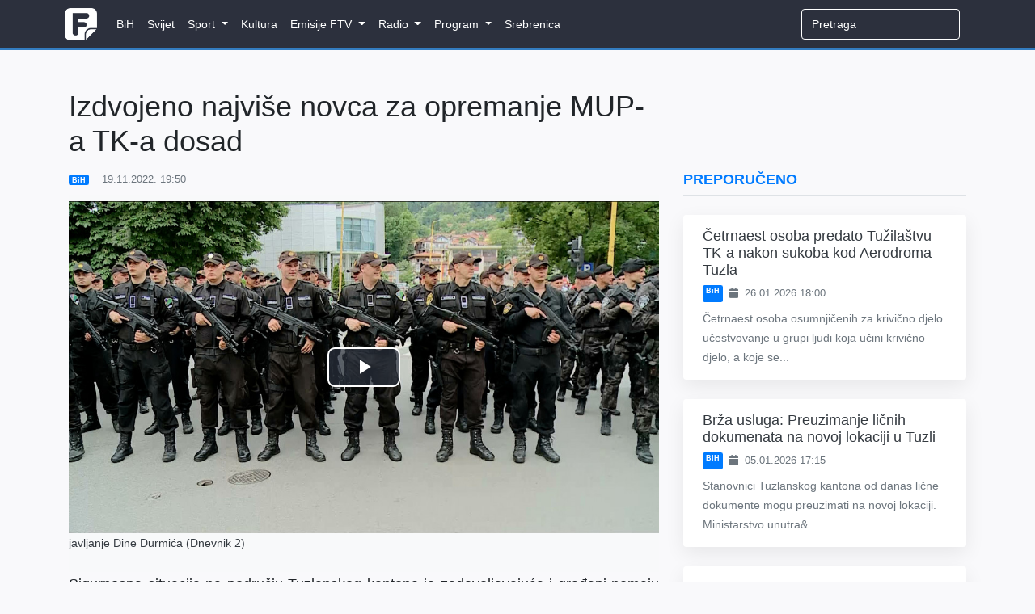

--- FILE ---
content_type: text/html; charset=UTF-8
request_url: https://www.federalna.ba/u-ovoj-godini-izdvojeno-najvise-novca-za-opremanje-mup-a-tk-a-dosad-8hoch
body_size: 10678
content:
<!DOCTYPE html>
<html lang="en">
<head>
    <meta charset="utf-8">
    <meta http-equiv="X-UA-Compatible" content="IE=edge">
    <meta name="viewport" content="width=device-width, initial-scale=1">
    <meta name="keywords" content="Dnevnik, ftv, federalna, federalnaTV, federalna.ba, emisije, vijesti, BiH">
    <meta name="description" content="Javni servis Federacije Bosne i Hercegovine čiji je zadatak tačno, pravovremeno i objektivno informiranje javnosti.">

    <!-- CSRF Token -->
    <meta name="csrf-token" content="UJ9iZTi2jN9GLrLx1wl7GZYgqAm91i7pecSHGAmD">

        <meta property="og:url" content="https://www.federalna.ba/u-ovoj-godini-izdvojeno-najvise-novca-za-opremanje-mup-a-tk-a-dosad-8hoch">
    <meta property="og:title" content="Izdvojeno najviše novca za opremanje MUP-a TK-a dosad">
    <meta property="og:site_name" content="Federalna">
    <meta property="og:description" content="Javni servis Federacije Bosne i Hercegovine čiji je zadatak tačno, pravovremeno i objektivno informiranje javnosti.">
    <meta property="og:image" content="https://media.federalna.ba/storage/portal-hd00-03-26-15still3447-1668892605.jpg">

    <link rel="shortcut icon" href="/images/favicon.ico">

    <title>Izdvojeno najviše novca za opremanje MUP-a TK-a dosad</title>

    <link rel="stylesheet" href="/css/home.css?id=27010c56dd9e486980a1">
    <link rel="stylesheet" href="/css/themes/gray-theme.css?id=016e004f62cbaa162f50">

    <!-- Scripts -->
    <script>
        window.Language = 'bs';

        window.Laravel = {"csrfToken":"UJ9iZTi2jN9GLrLx1wl7GZYgqAm91i7pecSHGAmD"}    </script>
	
	          <!--    {{site-name}}   -->
<script type="text/javascript">
/* <![CDATA[ */
(function() {
  window.dm=window.dm||{AjaxData:[]};
  window.dm.AjaxEvent=function(et,d,ssid,ad){
    dm.AjaxData.push({et:et,d:d,ssid:ssid,ad:ad});
    if(typeof window.DotMetricsObj != 'undefined') {DotMetricsObj.onAjaxDataUpdate();}
  };
  var d=document,
  h=d.getElementsByTagName('head')[0],
  s=d.createElement('script');
  s.type='text/javascript';
  s.async=true;
  s.src='https://script.dotmetrics.net/door.js?id=16267';
  h.appendChild(s);
}());
/* ]]> */
</script>
     
	<script async src="https://pagead2.googlesyndication.com/pagead/js/adsbygoogle.js?client=ca-pub-1350178552617311" crossorigin="anonymous"></script>
    <style>
.sidebar-content {
    width: 100%;
    transition: margin-top 0.3s ease;
    opacity: 0;
}

.sidebar-content.visible {
    opacity: 1;
}

@media (max-width: 991.98px) {
    .sidebar-content {
        margin-top: 0 !important;
        opacity: 1 !important;
    }
}
</style>
</head>
<body>
    <div id="fb-root"></div>

<script>
    (function(d, s, id) {
        let js, fjs = d.getElementsByTagName(s)[0];
        if (d.getElementById(id)) return;
        js = d.createElement(s); js.id = id;
        js.src = 'https://connect.facebook.net/en_US/sdk.js#xfbml=1&version=v3.0';
        fjs.parentNode.insertBefore(js, fjs);
    }(document, 'script', 'facebook-jssdk'));
</script>
    <div id="app">
        <nav class="navbar navbar-expand-lg navbar-dark">
    <div class="container">
        <a class="navbar-brand" href="https://www.federalna.ba">
            <img width="40px" data-src="/images/logo.png" src="/images/logo.png" alt="RTV Logo" class="logo"/>
        </a>

        <button
            class="navbar-toggler"
            type="button"
            data-toggle="collapse"
            data-target="#app-navbar-collapse"
            aria-expanded="false"
            aria-label="Toggle navigation"
        >
            <i class="fas fa-bars"></i>
        </button>

        <div class="collapse navbar-collapse" id="app-navbar-collapse">
            <home-nav :nav_items="[{&quot;id&quot;:13,&quot;parent_id&quot;:null,&quot;category_id&quot;:16,&quot;name&quot;:&quot;BiH&quot;,&quot;url&quot;:&quot;https:\/\/federalna.ba\/category\/bih&quot;,&quot;ordinal_number&quot;:1,&quot;children&quot;:[]},{&quot;id&quot;:14,&quot;parent_id&quot;:null,&quot;category_id&quot;:15,&quot;name&quot;:&quot;Svijet&quot;,&quot;url&quot;:&quot;https:\/\/federalna.ba\/category\/svijet&quot;,&quot;ordinal_number&quot;:2,&quot;children&quot;:[]},{&quot;id&quot;:7,&quot;parent_id&quot;:null,&quot;category_id&quot;:19,&quot;name&quot;:&quot;Sport&quot;,&quot;url&quot;:&quot;https:\/\/federalna.ba\/category\/sport&quot;,&quot;ordinal_number&quot;:3,&quot;children&quot;:[{&quot;id&quot;:18,&quot;parent_id&quot;:7,&quot;category_id&quot;:27,&quot;name&quot;:&quot;Fudbal&quot;,&quot;url&quot;:&quot;https:\/\/federalna.ba\/category\/sport\/fudbal&quot;,&quot;ordinal_number&quot;:1,&quot;children&quot;:[]},{&quot;id&quot;:19,&quot;parent_id&quot;:7,&quot;category_id&quot;:34,&quot;name&quot;:&quot;Ko\u0161arka&quot;,&quot;url&quot;:&quot;https:\/\/federalna.ba\/category\/sport\/kosarka&quot;,&quot;ordinal_number&quot;:2,&quot;children&quot;:[]},{&quot;id&quot;:20,&quot;parent_id&quot;:7,&quot;category_id&quot;:35,&quot;name&quot;:&quot;Rukomet&quot;,&quot;url&quot;:&quot;https:\/\/federalna.ba\/category\/sport\/rukomet&quot;,&quot;ordinal_number&quot;:2,&quot;children&quot;:[]},{&quot;id&quot;:21,&quot;parent_id&quot;:7,&quot;category_id&quot;:36,&quot;name&quot;:&quot;Tenis&quot;,&quot;url&quot;:&quot;https:\/\/federalna.ba\/category\/sport\/tenis&quot;,&quot;ordinal_number&quot;:3,&quot;children&quot;:[]},{&quot;id&quot;:25,&quot;parent_id&quot;:7,&quot;category_id&quot;:40,&quot;name&quot;:&quot;Ostali sportovi&quot;,&quot;url&quot;:&quot;https:\/\/federalna.ba\/category\/sport\/ostali-sportovi&quot;,&quot;ordinal_number&quot;:5,&quot;children&quot;:[]}]},{&quot;id&quot;:101,&quot;parent_id&quot;:null,&quot;category_id&quot;:17,&quot;name&quot;:&quot;Kultura&quot;,&quot;url&quot;:&quot;https:\/\/federalna.ba\/category\/kultura&quot;,&quot;ordinal_number&quot;:4,&quot;children&quot;:[]},{&quot;id&quot;:85,&quot;parent_id&quot;:null,&quot;category_id&quot;:18,&quot;name&quot;:&quot;Emisije FTV&quot;,&quot;url&quot;:&quot;https:\/\/www.federalna.ba\/category\/emisije&quot;,&quot;ordinal_number&quot;:5,&quot;children&quot;:[{&quot;id&quot;:102,&quot;parent_id&quot;:85,&quot;category_id&quot;:152,&quot;name&quot;:&quot;Art Kvart&quot;,&quot;url&quot;:&quot;https:\/\/federalna.ba\/category\/emisije\/ArtKvart&quot;,&quot;ordinal_number&quot;:1,&quot;children&quot;:[]},{&quot;id&quot;:103,&quot;parent_id&quot;:85,&quot;category_id&quot;:150,&quot;name&quot;:&quot;Blitzkultura&quot;,&quot;url&quot;:&quot;https:\/\/federalna.ba\/category\/emisije\/Blitzkultura&quot;,&quot;ordinal_number&quot;:2,&quot;children&quot;:[]},{&quot;id&quot;:104,&quot;parent_id&quot;:85,&quot;category_id&quot;:169,&quot;name&quot;:&quot;Bookstan&quot;,&quot;url&quot;:&quot;https:\/\/federalna.ba\/category\/emisije\/Bookstan&quot;,&quot;ordinal_number&quot;:3,&quot;children&quot;:[]},{&quot;id&quot;:105,&quot;parent_id&quot;:85,&quot;category_id&quot;:33,&quot;name&quot;:&quot;Dnevnik&quot;,&quot;url&quot;:&quot;https:\/\/federalna.ba\/category\/emisije\/dnevnik-ftv&quot;,&quot;ordinal_number&quot;:4,&quot;children&quot;:[]},{&quot;id&quot;:106,&quot;parent_id&quot;:85,&quot;category_id&quot;:32,&quot;name&quot;:&quot;Dnevnik D&quot;,&quot;url&quot;:&quot;https:\/\/federalna.ba\/category\/emisije\/dnevnik-d&quot;,&quot;ordinal_number&quot;:5,&quot;children&quot;:[]},{&quot;id&quot;:134,&quot;parent_id&quot;:85,&quot;category_id&quot;:161,&quot;name&quot;:&quot;Dobro jutro, BiH!&quot;,&quot;url&quot;:&quot;https:\/\/federalna.ba\/category\/dobrojutro&quot;,&quot;ordinal_number&quot;:6,&quot;children&quot;:[]},{&quot;id&quot;:107,&quot;parent_id&quot;:85,&quot;category_id&quot;:65,&quot;name&quot;:&quot;Dokumentarni program&quot;,&quot;url&quot;:&quot;https:\/\/federalna.ba\/category\/emisije\/dokumentarni-program&quot;,&quot;ordinal_number&quot;:7,&quot;children&quot;:[]},{&quot;id&quot;:108,&quot;parent_id&quot;:85,&quot;category_id&quot;:64,&quot;name&quot;:&quot;Federacija danas&quot;,&quot;url&quot;:&quot;https:\/\/federalna.ba\/category\/emisije\/federacija_danas&quot;,&quot;ordinal_number&quot;:8,&quot;children&quot;:[]},{&quot;id&quot;:109,&quot;parent_id&quot;:85,&quot;category_id&quot;:172,&quot;name&quot;:&quot;FTVinjeta&quot;,&quot;url&quot;:&quot;https:\/\/federalna.ba\/category\/emisije\/ftvinjeta&quot;,&quot;ordinal_number&quot;:9,&quot;children&quot;:[]},{&quot;id&quot;:110,&quot;parent_id&quot;:85,&quot;category_id&quot;:164,&quot;name&quot;:&quot;Hit jutra&quot;,&quot;url&quot;:&quot;https:\/\/federalna.ba\/category\/emisije\/hit jutra&quot;,&quot;ordinal_number&quot;:10,&quot;children&quot;:[]},{&quot;id&quot;:138,&quot;parent_id&quot;:85,&quot;category_id&quot;:253,&quot;name&quot;:&quot;In Music Puls&quot;,&quot;url&quot;:&quot;https:\/\/federalna.ba\/category\/emisije\/In-Music-Puls&quot;,&quot;ordinal_number&quot;:11,&quot;children&quot;:[]},{&quot;id&quot;:137,&quot;parent_id&quot;:85,&quot;category_id&quot;:254,&quot;name&quot;:&quot;Kuglanje&quot;,&quot;url&quot;:&quot;https:\/\/federalna.ba\/category\/emisije\/Kuglanje&quot;,&quot;ordinal_number&quot;:12,&quot;children&quot;:[]},{&quot;id&quot;:111,&quot;parent_id&quot;:85,&quot;category_id&quot;:149,&quot;name&quot;:&quot;Lovci na blago&quot;,&quot;url&quot;:&quot;https:\/\/federalna.ba\/category\/emisije\/Lovci na blago&quot;,&quot;ordinal_number&quot;:13,&quot;children&quot;:[]},{&quot;id&quot;:112,&quot;parent_id&quot;:85,&quot;category_id&quot;:189,&quot;name&quot;:&quot;Ljeto na Federalnoj&quot;,&quot;url&quot;:&quot;https:\/\/federalna.ba\/category\/emisije\/ljeto-na-federalnoj&quot;,&quot;ordinal_number&quot;:14,&quot;children&quot;:[]},{&quot;id&quot;:139,&quot;parent_id&quot;:85,&quot;category_id&quot;:256,&quot;name&quot;:&quot;Medijska i informacijska pismenost&quot;,&quot;url&quot;:&quot;https:\/\/federalna.ba\/category\/emisije\/medijska-i-informacijska-pismenost&quot;,&quot;ordinal_number&quot;:15,&quot;children&quot;:[]},{&quot;id&quot;:135,&quot;parent_id&quot;:85,&quot;category_id&quot;:251,&quot;name&quot;:&quot;Mimara&quot;,&quot;url&quot;:&quot;https:\/\/federalna.ba\/category\/emisije\/mimara&quot;,&quot;ordinal_number&quot;:16,&quot;children&quot;:[]},{&quot;id&quot;:113,&quot;parent_id&quot;:85,&quot;category_id&quot;:133,&quot;name&quot;:&quot;Minka Show&quot;,&quot;url&quot;:&quot;https:\/\/federalna.ba\/category\/emisije\/Minka-Show&quot;,&quot;ordinal_number&quot;:17,&quot;children&quot;:[]},{&quot;id&quot;:114,&quot;parent_id&quot;:85,&quot;category_id&quot;:66,&quot;name&quot;:&quot;Mozaik religija&quot;,&quot;url&quot;:&quot;https:\/\/federalna.ba\/category\/emisije\/mozaik-religija&quot;,&quot;ordinal_number&quot;:17,&quot;children&quot;:[]},{&quot;id&quot;:115,&quot;parent_id&quot;:85,&quot;category_id&quot;:31,&quot;name&quot;:&quot;Mre\u017ea&quot;,&quot;url&quot;:&quot;https:\/\/federalna.ba\/category\/emisije\/mreza&quot;,&quot;ordinal_number&quot;:18,&quot;children&quot;:[]},{&quot;id&quot;:116,&quot;parent_id&quot;:85,&quot;category_id&quot;:145,&quot;name&quot;:&quot;Na\u0111i prona\u0111i&quot;,&quot;url&quot;:&quot;https:\/\/federalna.ba\/category\/emisije\/nadji-pronadji&quot;,&quot;ordinal_number&quot;:19,&quot;children&quot;:[]},{&quot;id&quot;:136,&quot;parent_id&quot;:85,&quot;category_id&quot;:252,&quot;name&quot;:&quot;Nedjeljno popodne&quot;,&quot;url&quot;:&quot;https:\/\/federalna.ba\/category\/emisije\/nedjeljno-popodne&quot;,&quot;ordinal_number&quot;:20,&quot;children&quot;:[]},{&quot;id&quot;:117,&quot;parent_id&quot;:85,&quot;category_id&quot;:81,&quot;name&quot;:&quot;Neprovjereno&quot;,&quot;url&quot;:&quot;https:\/\/federalna.ba\/category\/emisije\/neprovjereno&quot;,&quot;ordinal_number&quot;:21,&quot;children&quot;:[]},{&quot;id&quot;:118,&quot;parent_id&quot;:85,&quot;category_id&quot;:null,&quot;name&quot;:&quot;Novogodi\u0161nji program&quot;,&quot;url&quot;:&quot;https:\/\/federalna.ba\/category\/emisije\/novogodisnji-program&quot;,&quot;ordinal_number&quot;:22,&quot;children&quot;:[]},{&quot;id&quot;:119,&quot;parent_id&quot;:85,&quot;category_id&quot;:250,&quot;name&quot;:&quot;No\u0107 Oscara&quot;,&quot;url&quot;:&quot;https:\/\/federalna.ba\/category\/emisije\/noc-oscara&quot;,&quot;ordinal_number&quot;:23,&quot;children&quot;:[]},{&quot;id&quot;:120,&quot;parent_id&quot;:85,&quot;category_id&quot;:30,&quot;name&quot;:&quot;Odgovorite ljudima&quot;,&quot;url&quot;:&quot;https:\/\/federalna.ba\/category\/emisije\/odgovorite-ljudima&quot;,&quot;ordinal_number&quot;:24,&quot;children&quot;:[]},{&quot;id&quot;:121,&quot;parent_id&quot;:85,&quot;category_id&quot;:190,&quot;name&quot;:&quot;Parlament&quot;,&quot;url&quot;:&quot;https:\/\/federalna.ba\/category\/emisije\/Parlament&quot;,&quot;ordinal_number&quot;:25,&quot;children&quot;:[]},{&quot;id&quot;:122,&quot;parent_id&quot;:85,&quot;category_id&quot;:143,&quot;name&quot;:&quot;Plenum&quot;,&quot;url&quot;:&quot;https:\/\/federalna.ba\/category\/emisije\/plenum&quot;,&quot;ordinal_number&quot;:26,&quot;children&quot;:[]},{&quot;id&quot;:142,&quot;parent_id&quot;:85,&quot;category_id&quot;:265,&quot;name&quot;:&quot;Pozitiv&quot;,&quot;url&quot;:&quot;https:\/\/federalna.ba\/category\/emisije\/pozitiv&quot;,&quot;ordinal_number&quot;:27,&quot;children&quot;:[]},{&quot;id&quot;:123,&quot;parent_id&quot;:85,&quot;category_id&quot;:139,&quot;name&quot;:&quot;Prete\u017eno vedro&quot;,&quot;url&quot;:&quot;https:\/\/federalna.ba\/category\/emisije\/pretezno-vedro&quot;,&quot;ordinal_number&quot;:28,&quot;children&quot;:[]},{&quot;id&quot;:124,&quot;parent_id&quot;:85,&quot;category_id&quot;:147,&quot;name&quot;:&quot;Put ka EU&quot;,&quot;url&quot;:&quot;https:\/\/federalna.ba\/category\/emisije\/put-ka-eu&quot;,&quot;ordinal_number&quot;:29,&quot;children&quot;:[]},{&quot;id&quot;:125,&quot;parent_id&quot;:85,&quot;category_id&quot;:155,&quot;name&quot;:&quot;Rezime&quot;,&quot;url&quot;:&quot;https:\/\/federalna.ba\/category\/emisije\/Rezime&quot;,&quot;ordinal_number&quot;:30,&quot;children&quot;:[]},{&quot;id&quot;:126,&quot;parent_id&quot;:85,&quot;category_id&quot;:175,&quot;name&quot;:&quot;Rezime sedmice&quot;,&quot;url&quot;:&quot;https:\/\/federalna.ba\/category\/emisije\/RezimeSedmice&quot;,&quot;ordinal_number&quot;:31,&quot;children&quot;:[]},{&quot;id&quot;:127,&quot;parent_id&quot;:85,&quot;category_id&quot;:156,&quot;name&quot;:&quot;Robin Hud&quot;,&quot;url&quot;:&quot;https:\/\/federalna.ba\/category\/emisije\/Robin-Hud&quot;,&quot;ordinal_number&quot;:32,&quot;children&quot;:[]},{&quot;id&quot;:129,&quot;parent_id&quot;:85,&quot;category_id&quot;:137,&quot;name&quot;:&quot;Svako dobro&quot;,&quot;url&quot;:&quot;https:\/\/federalna.ba\/category\/emisije\/Svako-dobro&quot;,&quot;ordinal_number&quot;:34,&quot;children&quot;:[]},{&quot;id&quot;:133,&quot;parent_id&quot;:85,&quot;category_id&quot;:134,&quot;name&quot;:&quot;Sportski magazin&quot;,&quot;url&quot;:&quot;https:\/\/federalna.ba\/category\/emisije\/sport-emisije&quot;,&quot;ordinal_number&quot;:34,&quot;children&quot;:[]},{&quot;id&quot;:128,&quot;parent_id&quot;:85,&quot;category_id&quot;:26,&quot;name&quot;:&quot;Sportski blok nakon Dnevnika&quot;,&quot;url&quot;:&quot;https:\/\/federalna.ba\/category\/emisije\/sport-nakon-dnevnika&quot;,&quot;ordinal_number&quot;:35,&quot;children&quot;:[]},{&quot;id&quot;:130,&quot;parent_id&quot;:85,&quot;category_id&quot;:138,&quot;name&quot;:&quot;Svijet&quot;,&quot;url&quot;:&quot;https:\/\/federalna.ba\/category\/emisije\/svijet-emisije&quot;,&quot;ordinal_number&quot;:35,&quot;children&quot;:[]},{&quot;id&quot;:141,&quot;parent_id&quot;:85,&quot;category_id&quot;:255,&quot;name&quot;:&quot;Tragovima poznatih ljudi&quot;,&quot;url&quot;:&quot;https:\/\/federalna.ba\/category\/emisije\/tragovima-poznatih-ljudi&quot;,&quot;ordinal_number&quot;:37,&quot;children&quot;:[]},{&quot;id&quot;:140,&quot;parent_id&quot;:85,&quot;category_id&quot;:257,&quot;name&quot;:&quot;U \u017eensko ime&quot;,&quot;url&quot;:&quot;https:\/\/federalna.ba\/category\/emisije\/u-zensko-ime&quot;,&quot;ordinal_number&quot;:38,&quot;children&quot;:[]},{&quot;id&quot;:131,&quot;parent_id&quot;:85,&quot;category_id&quot;:63,&quot;name&quot;:&quot;Zelena panorama&quot;,&quot;url&quot;:&quot;https:\/\/federalna.ba\/category\/emisije\/zelena-panorama&quot;,&quot;ordinal_number&quot;:39,&quot;children&quot;:[]},{&quot;id&quot;:132,&quot;parent_id&quot;:85,&quot;category_id&quot;:171,&quot;name&quot;:&quot;ZNZKVI&quot;,&quot;url&quot;:&quot;https:\/\/federalna.ba\/category\/emisije\/Znzkvi&quot;,&quot;ordinal_number&quot;:40,&quot;children&quot;:[]}]},{&quot;id&quot;:12,&quot;parent_id&quot;:null,&quot;category_id&quot;:20,&quot;name&quot;:&quot;Radio&quot;,&quot;url&quot;:&quot;https:\/\/federalna.ba\/category\/radio&quot;,&quot;ordinal_number&quot;:6,&quot;children&quot;:[{&quot;id&quot;:46,&quot;parent_id&quot;:12,&quot;category_id&quot;:101,&quot;name&quot;:&quot;Vijesti&quot;,&quot;url&quot;:&quot;https:\/\/federalna.ba\/category\/radio\/vijesti-federalnog-radija&quot;,&quot;ordinal_number&quot;:1,&quot;children&quot;:[{&quot;id&quot;:48,&quot;parent_id&quot;:46,&quot;category_id&quot;:103,&quot;name&quot;:&quot;Aktuelnosti&quot;,&quot;url&quot;:&quot;https:\/\/federalna.ba\/category\/radio\/aktuelnosti&quot;,&quot;ordinal_number&quot;:1}]},{&quot;id&quot;:92,&quot;parent_id&quot;:12,&quot;category_id&quot;:20,&quot;name&quot;:&quot;Emisije&quot;,&quot;url&quot;:&quot;https:\/\/www.federalna.ba\/category\/radio&quot;,&quot;ordinal_number&quot;:2,&quot;children&quot;:[{&quot;id&quot;:91,&quot;parent_id&quot;:92,&quot;category_id&quot;:105,&quot;name&quot;:&quot;Intervju na FR&quot;,&quot;url&quot;:&quot;https:\/\/www.federalna.ba\/category\/radio\/intervju-na-federalnom-radiju&quot;,&quot;ordinal_number&quot;:1},{&quot;id&quot;:47,&quot;parent_id&quot;:92,&quot;category_id&quot;:102,&quot;name&quot;:&quot;Otvoreni program&quot;,&quot;url&quot;:&quot;https:\/\/federalna.ba\/category\/radio\/otvoreni-program&quot;,&quot;ordinal_number&quot;:2},{&quot;id&quot;:93,&quot;parent_id&quot;:92,&quot;category_id&quot;:151,&quot;name&quot;:&quot;\u010citamo knjige&quot;,&quot;url&quot;:&quot;https:\/\/www.federalna.ba\/category\/radio\/citamo-knjige&quot;,&quot;ordinal_number&quot;:2}]}]},{&quot;id&quot;:10,&quot;parent_id&quot;:null,&quot;category_id&quot;:59,&quot;name&quot;:&quot;Program&quot;,&quot;url&quot;:&quot;https:\/\/federalna.ba\/category\/najave&quot;,&quot;ordinal_number&quot;:7,&quot;children&quot;:[{&quot;id&quot;:38,&quot;parent_id&quot;:10,&quot;category_id&quot;:null,&quot;name&quot;:&quot;TV program&quot;,&quot;url&quot;:&quot;https:\/\/federalna.ba\/emisije\/pregled&quot;,&quot;ordinal_number&quot;:1,&quot;children&quot;:[]},{&quot;id&quot;:40,&quot;parent_id&quot;:10,&quot;category_id&quot;:62,&quot;name&quot;:&quot;Najave&quot;,&quot;url&quot;:&quot;https:\/\/federalna.ba\/category\/najave&quot;,&quot;ordinal_number&quot;:2,&quot;children&quot;:[]}]},{&quot;id&quot;:98,&quot;parent_id&quot;:null,&quot;category_id&quot;:188,&quot;name&quot;:&quot;Srebrenica&quot;,&quot;url&quot;:&quot;https:\/\/federalna.ba\/category\/srebrenica-2025&quot;,&quot;ordinal_number&quot;:8,&quot;children&quot;:[]}]"></home-nav>

            <ul class="navbar-nav navbar-right">
                <form
                    class="form-inline my-2 my-lg-0 search"
                    role="search"
                    method="get"
                    action="https://www.federalna.ba/search"
                >
                  <input
                      class="form-control mr-sm-2 uzisearch"
                      type="search"
                      name="q"
                      placeholder="Pretraga" required
                  >
                </form>

                            </ul>
        </div>
    </div>
</nav>
        <div class="main">
            <div class="container">
    <div class="row">
        <div class="col-lg-8 mt-5">
            
               
                <h1 class="display-5 mb-3">
                    Izdvojeno najviše novca za opremanje MUP-a TK-a dosad
                </h1>

                <div class="article-meta-reference">
                    <div class="mb-2 text-muted small d-flex flex-wrap align-items-center">
               <a href="https://www.federalna.ba/category/bih" class="badge badge-primary mr-2 text-white text-decoration-none">
            BiH
        </a>
    

    <span>
        <i class="fa fa-clock-o mr-1"></i>
        19.11.2022. 19:50
    </span>
</div>
                </div>
                
    <div class="jumbotron jumbotron-fluid mb-0 media-padding bg-light text-dark">
    <div class="container">
        <div class="row">
            <div class="col-lg-12 p-0">
                            <media :article="{&quot;id&quot;:87465,&quot;category_id&quot;:16,&quot;user_id&quot;:31,&quot;last_user_id&quot;:31,&quot;slug&quot;:&quot;u-ovoj-godini-izdvojeno-najvise-novca-za-opremanje-mup-a-tk-a-dosad-8hoch&quot;,&quot;title&quot;:&quot;Izdvojeno najvi\u0161e novca za opremanje MUP-a TK-a dosad&quot;,&quot;subtitle&quot;:null,&quot;content&quot;:&quot;&lt;p style=\&quot;text-align: justify;\&quot;&gt;Sigurnosna situacija na podru\u010dju Tuzlanskog kantona je zadovoljavaju\u0107a i gra\u0111ani nemaju razloga za zabrinutost. Pokazuju to svi parametri aspekata sigurnosti Ministarstva unutra&amp;scaron;njih poslova, koji se analiziraju svakog mjeseca. S druge strane, osim prethodno osigurana tri miliona maraka, Vlada Tuzlanskog kantona je u ovoj godini osigurala dodatnih 12 miliona maraka za opremanje MUP-a i nabavku materijalno-tehni\u010dkih sredstava za rad, &amp;scaron;to je najvi&amp;scaron;e ulaganje od posljednjeg rata naovamo.&lt;\/p&gt;\n&lt;p style=\&quot;text-align: justify;\&quot;&gt;Kombi-vozila za Jedinicu za specijalnu podr&amp;scaron;ku, nova vozila za lokalne policijske stanice i administraciju, nabavka specijalnih vozila - takozvanih presreta\u010da, naoru\u017eanja, dugih cijevi i municije, uniformi, kao i &amp;scaron;kolovanje kadrova, stavke su u koje se ula\u017ee i ulagat \u0107e se u narednom periodu. Sve u cilju boljeg i efikasnijeg rada pripadnika policije Tuzlanskog kantona, a u slu\u017ebi gra\u0111ana.&lt;\/p&gt;\n&lt;p style=\&quot;text-align: justify;\&quot;&gt;&amp;ldquo;Naredne sedmice o\u010dekujemo potpisivanje ugovora nakon okon\u010dane procedure za \u010detiri oklopna transportera za potrebe Jedinice za specijalnu policiju i Jedinice za javni red i mir a u slu\u010daju ve\u0107eg naru&amp;scaron;avanja javnog reda i mira&amp;rdquo;, navodi Hajrudin Mehanovi\u0107, ministar unutra&amp;scaron;njih poslova TK-a (SDA).&lt;\/p&gt;\n&lt;p style=\&quot;text-align: justify;\&quot;&gt;Problem materijalno-tehni\u010dkog opremanja policije je uvijek bio prisutan, no posljednja ulaganja pokazuju da u narednom periodu ne\u0107e biti tako. Projekt uspostave videonadzora na podru\u010dju svih op\u0107ina i gradova Tuzlanskog kantona \u0107e, tako\u0111er, uskoro biti realiziran, &amp;scaron;to \u0107e u znatnoj mjeri olak&amp;scaron;ati rad policijskih slu\u017ebenika u izvr&amp;scaron;avanju zadataka. Sigurnosna situacija u proteklih deset mjeseci je zadovoljavaju\u0107a.&lt;\/p&gt;\n&lt;p style=\&quot;text-align: justify;\&quot;&gt;&amp;ldquo;Po svim segmentima imamo trend pobolj&amp;scaron;anja stanja sigurnosti - i po kriminalitetu, i po javnom redu i miru i po saobra\u0107aju&amp;rdquo;, isti\u010de D\u017eevad Korman, direktor Uprave policije MUP-a TK-a.&lt;\/p&gt;\n&lt;p style=\&quot;text-align: justify;\&quot;&gt;S druge strane, i gra\u0111ani se osje\u0107aju sigurno, ali izra\u017eavaju zabrinutost:&lt;\/p&gt;\n&lt;p style=\&quot;text-align: justify;\&quot;&gt;&lt;em&gt;&amp;ldquo;Zato &amp;scaron;to je \u010dovjek stariji, vi&amp;scaron;e nema ni snage. Dobro ne vidim, ne \u010dujem, sve se bojim da neko ne nai\u0111e, neko da me udari, da mi otme ta&amp;scaron;nu.&amp;rdquo;&lt;br \/&gt;&lt;\/em&gt;&lt;em&gt;&amp;ldquo;Sigurnosna situacija je zadovoljavaju\u0107a. Imamo uvjerenje od MUP-a i policije da obavljaju svoje zadatke korektno i zaista bih to pohvalio.&amp;rdquo;&lt;br \/&gt;&lt;\/em&gt;&lt;em&gt;&amp;ldquo;Ve\u0107 sam formirana odrasla osoba i koliko-toliko sam sigurna, ne zalazim na pogre&amp;scaron;na mjesta, ne dru\u017eim se s pogre&amp;scaron;nim ljudima, a da je sigurno za na&amp;scaron;u djecu - nije sigurno.&amp;rdquo;&lt;\/em&gt;&lt;\/p&gt;\n&lt;p style=\&quot;text-align: justify;\&quot;&gt;U proteklom periodu smanjen je i broj saobra\u0107ajnih nesre\u0107a, kao i povrije\u0111enih i poginulih u zna\u010dajnom procentu. Kad je u pitanju kriminalitet, u prvih deset mjeseci je registrovano 200 krivi\u010dnih djela manje u odnosu na isti period pro&amp;scaron;le godine.&lt;\/p&gt;\n&lt;p style=\&quot;text-align: justify;\&quot;&gt;&amp;ldquo;Sva ta djela smo nakon niza operativno-takti\u010dkih mjera i radnji i maksimalnog anga\u017emana policijskih slu\u017ebenika ove uprave uspjeli zadokumentovati, nepoznata djela razrije&amp;scaron;iti i lica su predata Tu\u017eila&amp;scaron;tvu na dalje postupanje&amp;rdquo;, navodi Korman.&lt;\/p&gt;\n&lt;p style=\&quot;text-align: justify;\&quot;&gt;Statisti\u010dki podaci ve\u0107 nekoliko godina pokazuju i da je Tu\u017eila&amp;scaron;tvo TK-a u svim oblastima kriminalnih krivi\u010dnih djela u razli\u010ditim predmetima i postupcima me\u0111u tu\u017eila&amp;scaron;tvima koja ostvaruju najbolje rezultate u Federaciji BiH.&lt;\/p&gt;\n&lt;p style=\&quot;text-align: justify;\&quot;&gt;federalna.ba&lt;\/p&gt;&quot;,&quot;media&quot;:&quot;https:\/\/media.federalna.ba\/storage\/2022\/novembar\/19.11.2022\/d2_dino.mp4&quot;,&quot;hot_media&quot;:null,&quot;media_source&quot;:null,&quot;media_description&quot;:&quot;javljanje Dine Durmi\u0107a (Dnevnik 2)&quot;,&quot;thumbnail&quot;:&quot;https:\/\/media.federalna.ba\/storage\/portal-hd00-03-26-15still3447-1668892605.jpg&quot;,&quot;medium_img&quot;:null,&quot;meta_description&quot;:null,&quot;is_draft&quot;:0,&quot;is_live&quot;:0,&quot;is_featured&quot;:0,&quot;is_hidden_from_home&quot;:0,&quot;slide_position&quot;:null,&quot;promo_position&quot;:null,&quot;created_at&quot;:&quot;2022-11-19T18:50:00.000000Z&quot;,&quot;updated_at&quot;:&quot;2022-11-21T01:00:06.000000Z&quot;,&quot;scheduled_at&quot;:null,&quot;expires_at&quot;:null,&quot;media_path&quot;:&quot;https:\/\/media.federalna.ba\/storage\/2022\/novembar\/19.11.2022\/d2_dino.mp4&quot;,&quot;thumbnail_path&quot;:&quot;https:\/\/media.federalna.ba\/storage\/portal-hd00-03-26-15still3447-1668892605.jpg&quot;,&quot;intro&quot;:&quot;Sigurnosna situacija na podru\u010dju Tuzlanskog kantona je zadovoljavaju\u0107a i gra\u0111ani nemaju razloga za zabrinutost...&quot;,&quot;large_intro&quot;:&quot;Sigurnosna situacija na podru\u010dju Tuzlanskog kantona je zadovoljavaju\u0107a i gra\u0111ani nemaju razloga za zabrinutost. Pokazuju to svi parametri aspekata sigurnosti Ministarstva unutra&amp;scaron;njih poslova, koji se analiziraju svakog mjeseca. S druge strane, osim prethodno osigurana tri miliona maraka, Vlad...&quot;,&quot;short_title&quot;:&quot;Izdvojeno najvi\u0161e novca za opremanje MUP-a TK-a dosad&quot;,&quot;media_info&quot;:&quot;javljanje Dine Durmi\u0107a (Dnevnik 2) &quot;,&quot;status&quot;:&quot;Aktivan&quot;,&quot;comments&quot;:[],&quot;tags&quot;:[{&quot;id&quot;:3456,&quot;tag&quot;:&quot;MUP TK&quot;,&quot;title&quot;:null,&quot;meta_description&quot;:null,&quot;created_at&quot;:&quot;2020-12-30T11:29:28.000000Z&quot;,&quot;updated_at&quot;:&quot;2020-12-30T11:29:28.000000Z&quot;,&quot;pivot&quot;:{&quot;taggable_id&quot;:87465,&quot;tag_id&quot;:3456,&quot;taggable_type&quot;:&quot;articles&quot;}}],&quot;photos&quot;:[],&quot;category&quot;:{&quot;id&quot;:16,&quot;parent_id&quot;:null,&quot;name&quot;:&quot;BiH&quot;,&quot;path&quot;:&quot;bih&quot;,&quot;template&quot;:&quot;template-6&quot;,&quot;bg_image&quot;:null,&quot;is_dark&quot;:0,&quot;ordinal_number&quot;:1,&quot;sub_ordinal&quot;:1,&quot;description&quot;:null,&quot;image_url&quot;:null,&quot;created_at&quot;:&quot;2020-08-29T22:04:04.000000Z&quot;,&quot;updated_at&quot;:&quot;2025-12-24T13:52:05.000000Z&quot;,&quot;text_class&quot;:&quot;text-black&quot;,&quot;bg_class&quot;:&quot;&quot;,&quot;hr_class&quot;:&quot;bt-1-black&quot;,&quot;bg_image_style&quot;:&quot;style=\&quot;background: url(&#039;&#039;) no-repeat center center fixed; background-size: cover; \&quot;&quot;,&quot;parent&quot;:null}}" :is_audio="false"></media>
                    </div>

                    <div class="col-md-12 pl-0">
                <span class="d-block">
                    javljanje Dine Durmića (Dnevnik 2) 
                </span>
            </div>
        </div>
    </div>
</div>
    <div class="col-lg-12 p-0">

                <div class="lead">
                    <p style="text-align: justify;">Sigurnosna situacija na području Tuzlanskog kantona je zadovoljavajuća i građani nemaju razloga za zabrinutost. Pokazuju to svi parametri aspekata sigurnosti Ministarstva unutra&scaron;njih poslova, koji se analiziraju svakog mjeseca. S druge strane, osim prethodno osigurana tri miliona maraka, Vlada Tuzlanskog kantona je u ovoj godini osigurala dodatnih 12 miliona maraka za opremanje MUP-a i nabavku materijalno-tehničkih sredstava za rad, &scaron;to je najvi&scaron;e ulaganje od posljednjeg rata naovamo.</p>
<p style="text-align: justify;">Kombi-vozila za Jedinicu za specijalnu podr&scaron;ku, nova vozila za lokalne policijske stanice i administraciju, nabavka specijalnih vozila - takozvanih presretača, naoružanja, dugih cijevi i municije, uniformi, kao i &scaron;kolovanje kadrova, stavke su u koje se ulaže i ulagat će se u narednom periodu. Sve u cilju boljeg i efikasnijeg rada pripadnika policije Tuzlanskog kantona, a u službi građana.</p>
<p style="text-align: justify;">&ldquo;Naredne sedmice očekujemo potpisivanje ugovora nakon okončane procedure za četiri oklopna transportera za potrebe Jedinice za specijalnu policiju i Jedinice za javni red i mir a u slučaju većeg naru&scaron;avanja javnog reda i mira&rdquo;, navodi Hajrudin Mehanović, ministar unutra&scaron;njih poslova TK-a (SDA).</p>
<p style="text-align: justify;">Problem materijalno-tehničkog opremanja policije je uvijek bio prisutan, no posljednja ulaganja pokazuju da u narednom periodu neće biti tako. Projekt uspostave videonadzora na području svih općina i gradova Tuzlanskog kantona će, također, uskoro biti realiziran, &scaron;to će u znatnoj mjeri olak&scaron;ati rad policijskih službenika u izvr&scaron;avanju zadataka. Sigurnosna situacija u proteklih deset mjeseci je zadovoljavajuća.</p>
<p style="text-align: justify;">&ldquo;Po svim segmentima imamo trend pobolj&scaron;anja stanja sigurnosti - i po kriminalitetu, i po javnom redu i miru i po saobraćaju&rdquo;, ističe Dževad Korman, direktor Uprave policije MUP-a TK-a.</p>
<p style="text-align: justify;">S druge strane, i građani se osjećaju sigurno, ali izražavaju zabrinutost:</p>
<p style="text-align: justify;"><em>&ldquo;Zato &scaron;to je čovjek stariji, vi&scaron;e nema ni snage. Dobro ne vidim, ne čujem, sve se bojim da neko ne naiđe, neko da me udari, da mi otme ta&scaron;nu.&rdquo;<br /></em><em>&ldquo;Sigurnosna situacija je zadovoljavajuća. Imamo uvjerenje od MUP-a i policije da obavljaju svoje zadatke korektno i zaista bih to pohvalio.&rdquo;<br /></em><em>&ldquo;Već sam formirana odrasla osoba i koliko-toliko sam sigurna, ne zalazim na pogre&scaron;na mjesta, ne družim se s pogre&scaron;nim ljudima, a da je sigurno za na&scaron;u djecu - nije sigurno.&rdquo;</em></p>
<p style="text-align: justify;">U proteklom periodu smanjen je i broj saobraćajnih nesreća, kao i povrijeđenih i poginulih u značajnom procentu. Kad je u pitanju kriminalitet, u prvih deset mjeseci je registrovano 200 krivičnih djela manje u odnosu na isti period pro&scaron;le godine.</p>
<p style="text-align: justify;">&ldquo;Sva ta djela smo nakon niza operativno-taktičkih mjera i radnji i maksimalnog angažmana policijskih službenika ove uprave uspjeli zadokumentovati, nepoznata djela razrije&scaron;iti i lica su predata Tužila&scaron;tvu na dalje postupanje&rdquo;, navodi Korman.</p>
<p style="text-align: justify;">Statistički podaci već nekoliko godina pokazuju i da je Tužila&scaron;tvo TK-a u svim oblastima kriminalnih krivičnih djela u različitim predmetima i postupcima među tužila&scaron;tvima koja ostvaruju najbolje rezultate u Federaciji BiH.</p>
<p style="text-align: justify;">federalna.ba</p>
                </div>

                <div class="mb-3">
            <span class="badge badge-primary">
            MUP TK
        </span>
    </div>
                <div class="mb-3">
                <div
    class="fb-share-button"
    data-href="https://www.federalna.ba/u-ovoj-godini-izdvojeno-najvise-novca-za-opremanje-mup-a-tk-a-dosad-8hoch"
    data-layout="button_count"
    data-size="small"
    data-mobile-iframe="true"
>
    <a
        target="_blank"
        href="https://www.facebook.com/sharer/sharer.phpu=http%3A%2F%2Fwww.federalna.ba%2Fu-ovoj-godini-izdvojeno-najvise-novca-za-opremanje-mup-a-tk-a-dosad-8hoch&amp;amp;src=sdkpreparse"
        class="fb-xfbml-parse-ignore">
        Podijeli
    </a>
</div>                </div>

                <comment
                    v-if="false"
                    class="mt-5"
                    title="Comments"
                    commentable-type="articles"
                    commentable-id="87465"
                    site-key="6LesS-MUAAAAACnkBU9hLbgfy2DYyENxSdgZwgg7"
                    ip="104.23.243.55"
                    user-id=""
                    can-manage=""
                >
                </comment>
            </div>
            </div>
        
            <div class="col-md-4 mt-4 sidebar-container">
                <div class="sidebar-content">
                                            <div class="row">
    <div class="col-12 mb-3">
        <h5 class="text-uppercase font-weight-bold text-primary border-bottom pb-2">
            Preporučeno
        </h5>
    </div>

    <div class="col-12">
                    <div class="card border-0 shadow-lg mb-4 article-card hover-shadow w-100">
                <div class="row no-gutters">
                  

                    <div class="col-md-12">
                        <div class="card-body py-3 px-4">
                            
                            <h5 class="card-title mb-2">
                                <a href="https://www.federalna.ba/cetrnaest-osoba-predato-tuzilastvu-tk-nakon-sukoba-kod-aerodroma-tuzla-lxbbg" class="text-dark text-decoration-none">
                                    Četrnaest osoba predato Tužilaštvu TK-a nakon sukoba kod Aerodroma Tuzla
                                </a>
                            </h5>

                            <div class="d-flex flex-wrap text-muted small mb-2">
                                          <a href="https://www.federalna.ba/category/bih" class="badge badge-primary mr-2 text-white text-decoration-none">
            BiH
        </a>
    
                                <span>
                                    <i class="fa fa-calendar mr-1"></i>
                                    26.01.2026 18:00
                                </span>
                            </div>

                            <p class="card-text text-muted mb-0">
                                Četrnaest osoba osumnjičenih za krivično djelo učestvovanje u grupi ljudi koja učini krivično djelo, a koje se...
                            </p>
                        </div>
                    </div>
                </div>
            </div>
                    <div class="card border-0 shadow-lg mb-4 article-card hover-shadow w-100">
                <div class="row no-gutters">
                  

                    <div class="col-md-12">
                        <div class="card-body py-3 px-4">
                            
                            <h5 class="card-title mb-2">
                                <a href="https://www.federalna.ba/brza-usluga-preuzimanje-licnih-dokumenata-na-novoj-lokaciji-u-tuzli-ffv2l" class="text-dark text-decoration-none">
                                    Brža usluga: Preuzimanje ličnih dokumenata na novoj lokaciji u Tuzli
                                </a>
                            </h5>

                            <div class="d-flex flex-wrap text-muted small mb-2">
                                          <a href="https://www.federalna.ba/category/bih" class="badge badge-primary mr-2 text-white text-decoration-none">
            BiH
        </a>
    
                                <span>
                                    <i class="fa fa-calendar mr-1"></i>
                                    05.01.2026 17:15
                                </span>
                            </div>

                            <p class="card-text text-muted mb-0">
                                Stanovnici Tuzlanskog kantona od danas lične dokumente mogu preuzimati na novoj lokaciji. Ministarstvo unutra&...
                            </p>
                        </div>
                    </div>
                </div>
            </div>
                    <div class="card border-0 shadow-lg mb-4 article-card hover-shadow w-100">
                <div class="row no-gutters">
                  

                    <div class="col-md-12">
                        <div class="card-body py-3 px-4">
                            
                            <h5 class="card-title mb-2">
                                <a href="https://www.federalna.ba/policija-tk-u-akciji-protiv-zloupotrebe-droga-uhapsene-tri-osobe-s2nox" class="text-dark text-decoration-none">
                                    Policija TK u akciji protiv zloupotrebe droga: uhapšene tri osobe
                                </a>
                            </h5>

                            <div class="d-flex flex-wrap text-muted small mb-2">
                                          <a href="https://www.federalna.ba/category/crna-hronika" class="badge badge-primary mr-2 text-white text-decoration-none">
            Crna Hronika
        </a>
    
                                <span>
                                    <i class="fa fa-calendar mr-1"></i>
                                    25.12.2025 10:43
                                </span>
                            </div>

                            <p class="card-text text-muted mb-0">
                                Policijski službenici Uprave policije MUP-a TK-a, Sektora kriminalističke policije (Odsjek za borbu protiv zlo...
                            </p>
                        </div>
                    </div>
                </div>
            </div>
                    <div class="card border-0 shadow-lg mb-4 article-card hover-shadow w-100">
                <div class="row no-gutters">
                  

                    <div class="col-md-12">
                        <div class="card-body py-3 px-4">
                            
                            <h5 class="card-title mb-2">
                                <a href="https://www.federalna.ba/promovisano-99-novih-policijskih-sluzbenika-mup-a-tk-fcyep" class="text-dark text-decoration-none">
                                    Promovisano 99 novih policijskih službenika MUP-a TK
                                </a>
                            </h5>

                            <div class="d-flex flex-wrap text-muted small mb-2">
                                          <a href="https://www.federalna.ba/category/bih" class="badge badge-primary mr-2 text-white text-decoration-none">
            BiH
        </a>
    
                                <span>
                                    <i class="fa fa-calendar mr-1"></i>
                                    22.12.2025 13:24
                                </span>
                            </div>

                            <p class="card-text text-muted mb-0">
                                Uprava policije Ministarstva unutra&scaron;njih poslova Tuzlanskog kantona danas je promovirala 99 kadeta u či...
                            </p>
                        </div>
                    </div>
                </div>
            </div>
                    <div class="card border-0 shadow-lg mb-4 article-card hover-shadow w-100">
                <div class="row no-gutters">
                  

                    <div class="col-md-12">
                        <div class="card-body py-3 px-4">
                            
                            <h5 class="card-title mb-2">
                                <a href="https://www.federalna.ba/bjegunac-lisen-slobode-u-tuzli-pronadena-veca-kolicina-opojne-droge-i-novca-wmlxg" class="text-dark text-decoration-none">
                                    Bjegunac lišen slobode u Tuzli, pronađena veća količina opojne droge i novca
                                </a>
                            </h5>

                            <div class="d-flex flex-wrap text-muted small mb-2">
                                          <a href="https://www.federalna.ba/category/bih" class="badge badge-primary mr-2 text-white text-decoration-none">
            BiH
        </a>
    
                                <span>
                                    <i class="fa fa-calendar mr-1"></i>
                                    20.12.2025 14:07
                                </span>
                            </div>

                            <p class="card-text text-muted mb-0">
                                Policijski službenici Uprave policije MUP-a TK-a, Sektora kriminalističke policije su uz asistenciju Jednice p...
                            </p>
                        </div>
                    </div>
                </div>
            </div>
                    <div class="card border-0 shadow-lg mb-4 article-card hover-shadow w-100">
                <div class="row no-gutters">
                  

                    <div class="col-md-12">
                        <div class="card-body py-3 px-4">
                            
                            <h5 class="card-title mb-2">
                                <a href="https://www.federalna.ba/uhapsena-osoba-povezana-s-razbojnistvom-u-kalesiji-kw7mj" class="text-dark text-decoration-none">
                                    Uhapšen Velimir Gurdeljević, povezan s razbojništvom u Kalesiji
                                </a>
                            </h5>

                            <div class="d-flex flex-wrap text-muted small mb-2">
                                          <a href="https://www.federalna.ba/category/crna-hronika" class="badge badge-primary mr-2 text-white text-decoration-none">
            Crna Hronika
        </a>
    
                                <span>
                                    <i class="fa fa-calendar mr-1"></i>
                                    26.11.2025 19:10
                                </span>
                            </div>

                            <p class="card-text text-muted mb-0">
                                Policijski službenici Uprave policije MUP-a Tuzlanskog kantona li&scaron;ili su slobode u poslijepodnevnim sat...
                            </p>
                        </div>
                    </div>
                </div>
            </div>
            </div>
</div>


                                    </div>
            </div>
      </div>
</div>
        </div>

        <footer id="footer" class="footer">
    <div class="container">
        <div class="row align-items-center"  style="min-height: 390px;">
            <div class="col-md-4 my-md-5 mt-3 my-2 text-center text-md-start">
                <a href="/dashboard" class="text-light text-decoration-none d-block mt-3">
                    <i class="fas fa-door-open fa-2x d-block mb-2"></i>
                    <small>Prijava</small>
                </a>
            </div>

            <div class="col-md-4 my-md-5 my-2 text-center text-md-left">
                <div class="row justify-content-center justify-content-md-start mt-3">
                    <div class="col-4 text-center">
                        <a href="https://www.facebook.com/federalna/" target="_blank"
                            class="text-light text-decoration-none d-block">
                            <i class="fab fa-facebook fa-2x d-block mb-2"></i>
                            <small>Facebook</small>
                        </a>
                    </div>

                    <div class="col-4 text-center">
                        <a href="https://www.youtube.com/channel/UC5W7u2h4S8dx9NL0qOCW4pQ" target="_blank"
                            class="text-light text-decoration-none d-block">
                            <i class="fab fa-youtube fa-2x d-block mb-2"></i>
                            <small>Youtube</small>
                        </a>
                    </div>

                    <div class="col-4 text-center">
                        <a href="https://www.instagram.com/federalnaba" target="_blank"
                            class="text-light text-decoration-none d-block">
                            <i class="fab fa-instagram fa-2x d-block mb-2"></i>
                            <small>Instagram</small>
                        </a>
                    </div>

                </div>
            </div>

            <div class="col-md-4 my-3 text-center text-md-start">
                <img src="/images/logo.png" alt="RTV Logo" class="footer-logo logo mb-3 w-50">

                <p class="mb-0 small">
                    Redakcija federalna.ba <br>
                    Bulevar Meše Selimovića 12 <br>
                    71000 Sarajevo <br>
                    <a href="/cdn-cgi/l/email-protection#483a2d2c29232b212229082e2d2c2d3a29242629662a29" class="text-light text-decoration-underline">
                        <span class="__cf_email__" data-cfemail="720017161319111b1813321417161700131e1c135c1013">[email&#160;protected]</span>
                    </a>
                </p>
            </div>
        </div>
    </div>

    <div class="copy-right text-center">
        <div class="container">
            <div class="row">
                <div class="col-md-6 copy-right-info">
                    <div class="vertical-center">
                        © Federalna 2026. Sva prava zadržana
                    </div>
                </div>

                <div class="col-md-6">
                    <ul class="sub-links vertical-center">
                        <li>
                            <a href="/o-nama/impressum">
                                Impressum
                            </a>
                        </li>

                        <li>
                            <a href="/o-nama/marketing">
                                Marketing
                            </a>
                        </li>

                    </ul>
                </div>
            </div>
        </div>
    </div>
</footer>    </div>

    <!-- Scripts -->
    <script data-cfasync="false" src="/cdn-cgi/scripts/5c5dd728/cloudflare-static/email-decode.min.js"></script><script src="/js/home.js?id=2ed644f3c6a67de20f0b"></script>

        <script>
        hljs.initHighlightingOnLoad();
    </script>

    <script>
document.addEventListener('DOMContentLoaded', function() {
    const metaReference = document.querySelector('.article-meta-reference');
    const sidebarContent = document.querySelector('.sidebar-content');
    const sidebarContainer = document.querySelector('.sidebar-container');
    
    if (!metaReference || !sidebarContent) return;

    function alignSidebar() {
        const metaRect = metaReference.getBoundingClientRect();
        const containerRect = sidebarContainer.getBoundingClientRect();
        const scrollY = window.scrollY;
        
        const metaTop = metaRect.top + scrollY;
        const containerTop = containerRect.top + scrollY;
        const offsetDifference = metaTop - containerTop;
        
        if (window.innerWidth >= 992 && offsetDifference > 0) {
            sidebarContent.style.marginTop = offsetDifference + 'px';
            sidebarContent.style.position = 'static'; 
        } else {
            sidebarContent.style.marginTop = '0px';
        }
        
        sidebarContent.classList.add('visible');
    }

    setTimeout(alignSidebar, 10);
    
    window.addEventListener('scroll', alignSidebar);
    window.addEventListener('resize', alignSidebar);
});
    </script>
    
    <script>
        $(function () {
            $("[data-toggle='tooltip']").tooltip();
        });
    </script>

           <!-- Global site tag (gtag.js) - Google Analytics -->
        <script async src="https://www.googletagmanager.com/gtag/js?id=G-5X2ES5FHMB"></script>
        <script>
            window.dataLayer = window.dataLayer || [];
            function gtag(){dataLayer.push(arguments);}
            gtag('js', new Date());

            gtag('config', 'G-5X2ES5FHMB');
        </script>
    

    <script type="module">
        import { initializeApp } from "https://www.gstatic.com/firebasejs/9.2.0/firebase-app.js";
        import { getMessaging, onMessage, getToken } from "https://www.gstatic.com/firebasejs/9.2.0/firebase-messaging.js";

        // Your web app's Firebase configuration
        const firebaseConfig = {
            apiKey: 'AIzaSyAlHUPEgbUSGAlIsITwXconyGDv6_rb6b4',
            authDomain: 'federalna-11ffa.firebaseapp.com',
            projectId: 'federalna-11ffa',
            storageBucket: 'federalna-11ffa.appspot.com',
            messagingSenderId: '55361940740',
            appId: '1:55361940740:web:f471ee088c42a2ee51b451'
        };
        const isEnabled = true;

        // Initialize Firebase
        if (isEnabled) {
            const app = initializeApp(firebaseConfig);
            const messaging = getMessaging(app)

            getToken(messaging, { vapidKey: 'BBdAOYESgaucNsmTPwNB-NED8ugiKSllaBAZz57mY0TrSTS_VnIPtUTG4oOKYdo2BMXYqIh_wBIou95178qejRg' })
                .then(token => {
                    if(token !== localStorage.getItem('fcm_device_id')) {
                        if (localStorage.getItem('fcm_device_id')) {
                            unsubscribe().finally(() => subscribe(token))
                        }else {
                            subscribe(token);
                        }
                    }
                })
                .catch(error => {
                    if (error.message.includes('permission-blocked')) {
                        //If local storage is not empty unsubscribe
                        unsubscribe();
                    }else {
                        console.log(error.message)
                    }
                });

            onMessage(messaging, function (payload) {
                const title = payload.notification.title;
                const options = {
                    icon: '/images/favicon.ico'
                };

                const notification = new Notification(title, options);
                notification.onclick = function () {
                    console.log(payload);
                    window.open(payload.data['gcm.notification.url'])
                }
            });
        }

        function subscribe(token) {
            fetch('https://www.federalna.ba/fcm/subscribe', {
                method: 'POST',
                headers: {
                    'Content-Type': 'application/json',
                    'X-CSRF-TOKEN': 'UJ9iZTi2jN9GLrLx1wl7GZYgqAm91i7pecSHGAmD'
                },
                body: JSON.stringify({
                    device_id: token
                })
            })
            .then(() => localStorage.setItem('fcm_device_id', token))
            .catch(() => console.log('Subscription error'))
        }

        async function unsubscribe() {
            return fetch('https://www.federalna.ba/fcm/unsubscribe', {
                method: 'POST',
                headers: {
                    'Content-Type': 'application/json',
                    'X-CSRF-TOKEN': 'UJ9iZTi2jN9GLrLx1wl7GZYgqAm91i7pecSHGAmD'
                },
                body: JSON.stringify({
                    device_id: localStorage.getItem('fcm_device_id')
                })
            })
                .then(() => localStorage.removeItem('fcm_device_id'))
                .catch(() => console.log('Unsubscription error'))
        }
    </script>
<script defer src="https://static.cloudflareinsights.com/beacon.min.js/vcd15cbe7772f49c399c6a5babf22c1241717689176015" integrity="sha512-ZpsOmlRQV6y907TI0dKBHq9Md29nnaEIPlkf84rnaERnq6zvWvPUqr2ft8M1aS28oN72PdrCzSjY4U6VaAw1EQ==" data-cf-beacon='{"version":"2024.11.0","token":"9ed2fdb0223a45f292332a52e86f91d1","r":1,"server_timing":{"name":{"cfCacheStatus":true,"cfEdge":true,"cfExtPri":true,"cfL4":true,"cfOrigin":true,"cfSpeedBrain":true},"location_startswith":null}}' crossorigin="anonymous"></script>
</body>
</html>


--- FILE ---
content_type: text/html; charset=utf-8
request_url: https://www.google.com/recaptcha/api2/aframe
body_size: 267
content:
<!DOCTYPE HTML><html><head><meta http-equiv="content-type" content="text/html; charset=UTF-8"></head><body><script nonce="LRKOFP8Ek3hvTh1x0Omnwg">/** Anti-fraud and anti-abuse applications only. See google.com/recaptcha */ try{var clients={'sodar':'https://pagead2.googlesyndication.com/pagead/sodar?'};window.addEventListener("message",function(a){try{if(a.source===window.parent){var b=JSON.parse(a.data);var c=clients[b['id']];if(c){var d=document.createElement('img');d.src=c+b['params']+'&rc='+(localStorage.getItem("rc::a")?sessionStorage.getItem("rc::b"):"");window.document.body.appendChild(d);sessionStorage.setItem("rc::e",parseInt(sessionStorage.getItem("rc::e")||0)+1);localStorage.setItem("rc::h",'1769632718901');}}}catch(b){}});window.parent.postMessage("_grecaptcha_ready", "*");}catch(b){}</script></body></html>